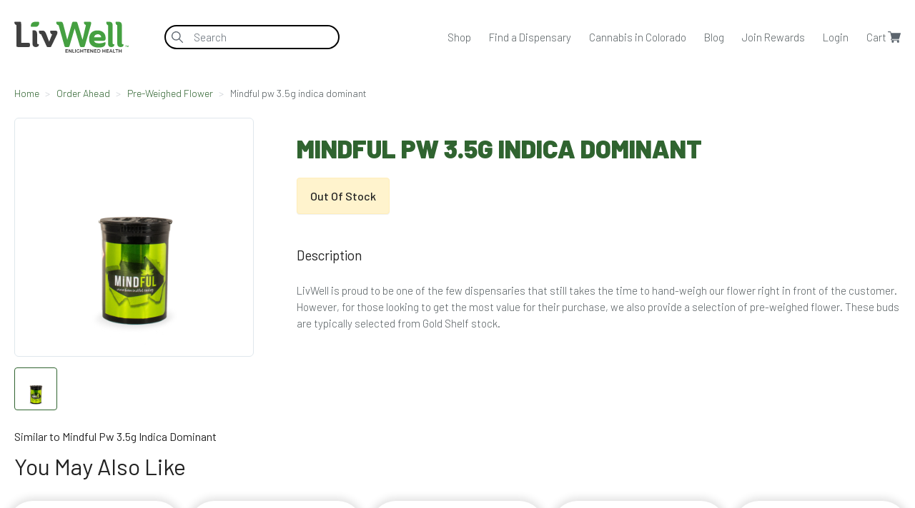

--- FILE ---
content_type: text/html; charset=utf-8
request_url: https://livwell.com/order_ahead/pre-weighed-flower/mindful-pw-3-5g-indica-dominant-m?sku=M1002166
body_size: 18113
content:
<!DOCTYPE html>
<html lang="en" xml:lang="en" xmlns="http://www.w3.org/1999/xhtml" >
<head>
  <!-- Google Tag Manager -->
<script>(function(w,d,s,l,i){w[l]=w[l]||[];w[l].push({'gtm.start':
new Date().getTime(),event:'gtm.js'});var f=d.getElementsByTagName(s)[0],
j=d.createElement(s),dl=l!='dataLayer'?'&l='+l:'';j.async=true;j.src=
'https://www.googletagmanager.com/gtm.js?id='+i+dl;f.parentNode.insertBefore(j,f);
})(window,document,'script','dataLayer','GTM-NSWFGKQ');</script>
<!-- End Google Tag Manager -->


  <meta charset="utf-8">
  <meta http-equiv="x-ua-compatible" content="ie=edge">
<script type="text/javascript">window.NREUM||(NREUM={});NREUM.info={"beacon":"bam.nr-data.net","errorBeacon":"bam.nr-data.net","licenseKey":"NRJS-f9a4be2d23f3ac8a9c6","applicationID":"954118237","transactionName":"egxYQhFXCAgGFklISlYHQ1UXS0sXCwsR","queueTime":0,"applicationTime":146,"agent":""}</script>
<script type="text/javascript">(window.NREUM||(NREUM={})).init={privacy:{cookies_enabled:false},ajax:{deny_list:[]},feature_flags:["soft_nav"],distributed_tracing:{enabled:true}};(window.NREUM||(NREUM={})).loader_config={agentID:"954118524",accountID:"3214407",trustKey:"3214407",licenseKey:"NRJS-f9a4be2d23f3ac8a9c6",applicationID:"954118237",browserID:"954118524"};;/*! For license information please see nr-loader-rum-1.308.0.min.js.LICENSE.txt */
(()=>{var e,t,r={163:(e,t,r)=>{"use strict";r.d(t,{j:()=>E});var n=r(384),i=r(1741);var a=r(2555);r(860).K7.genericEvents;const s="experimental.resources",o="register",c=e=>{if(!e||"string"!=typeof e)return!1;try{document.createDocumentFragment().querySelector(e)}catch{return!1}return!0};var d=r(2614),u=r(944),l=r(8122);const f="[data-nr-mask]",g=e=>(0,l.a)(e,(()=>{const e={feature_flags:[],experimental:{allow_registered_children:!1,resources:!1},mask_selector:"*",block_selector:"[data-nr-block]",mask_input_options:{color:!1,date:!1,"datetime-local":!1,email:!1,month:!1,number:!1,range:!1,search:!1,tel:!1,text:!1,time:!1,url:!1,week:!1,textarea:!1,select:!1,password:!0}};return{ajax:{deny_list:void 0,block_internal:!0,enabled:!0,autoStart:!0},api:{get allow_registered_children(){return e.feature_flags.includes(o)||e.experimental.allow_registered_children},set allow_registered_children(t){e.experimental.allow_registered_children=t},duplicate_registered_data:!1},browser_consent_mode:{enabled:!1},distributed_tracing:{enabled:void 0,exclude_newrelic_header:void 0,cors_use_newrelic_header:void 0,cors_use_tracecontext_headers:void 0,allowed_origins:void 0},get feature_flags(){return e.feature_flags},set feature_flags(t){e.feature_flags=t},generic_events:{enabled:!0,autoStart:!0},harvest:{interval:30},jserrors:{enabled:!0,autoStart:!0},logging:{enabled:!0,autoStart:!0},metrics:{enabled:!0,autoStart:!0},obfuscate:void 0,page_action:{enabled:!0},page_view_event:{enabled:!0,autoStart:!0},page_view_timing:{enabled:!0,autoStart:!0},performance:{capture_marks:!1,capture_measures:!1,capture_detail:!0,resources:{get enabled(){return e.feature_flags.includes(s)||e.experimental.resources},set enabled(t){e.experimental.resources=t},asset_types:[],first_party_domains:[],ignore_newrelic:!0}},privacy:{cookies_enabled:!0},proxy:{assets:void 0,beacon:void 0},session:{expiresMs:d.wk,inactiveMs:d.BB},session_replay:{autoStart:!0,enabled:!1,preload:!1,sampling_rate:10,error_sampling_rate:100,collect_fonts:!1,inline_images:!1,fix_stylesheets:!0,mask_all_inputs:!0,get mask_text_selector(){return e.mask_selector},set mask_text_selector(t){c(t)?e.mask_selector="".concat(t,",").concat(f):""===t||null===t?e.mask_selector=f:(0,u.R)(5,t)},get block_class(){return"nr-block"},get ignore_class(){return"nr-ignore"},get mask_text_class(){return"nr-mask"},get block_selector(){return e.block_selector},set block_selector(t){c(t)?e.block_selector+=",".concat(t):""!==t&&(0,u.R)(6,t)},get mask_input_options(){return e.mask_input_options},set mask_input_options(t){t&&"object"==typeof t?e.mask_input_options={...t,password:!0}:(0,u.R)(7,t)}},session_trace:{enabled:!0,autoStart:!0},soft_navigations:{enabled:!0,autoStart:!0},spa:{enabled:!0,autoStart:!0},ssl:void 0,user_actions:{enabled:!0,elementAttributes:["id","className","tagName","type"]}}})());var p=r(6154),m=r(9324);let h=0;const v={buildEnv:m.F3,distMethod:m.Xs,version:m.xv,originTime:p.WN},b={consented:!1},y={appMetadata:{},get consented(){return this.session?.state?.consent||b.consented},set consented(e){b.consented=e},customTransaction:void 0,denyList:void 0,disabled:!1,harvester:void 0,isolatedBacklog:!1,isRecording:!1,loaderType:void 0,maxBytes:3e4,obfuscator:void 0,onerror:void 0,ptid:void 0,releaseIds:{},session:void 0,timeKeeper:void 0,registeredEntities:[],jsAttributesMetadata:{bytes:0},get harvestCount(){return++h}},_=e=>{const t=(0,l.a)(e,y),r=Object.keys(v).reduce((e,t)=>(e[t]={value:v[t],writable:!1,configurable:!0,enumerable:!0},e),{});return Object.defineProperties(t,r)};var w=r(5701);const x=e=>{const t=e.startsWith("http");e+="/",r.p=t?e:"https://"+e};var R=r(7836),k=r(3241);const A={accountID:void 0,trustKey:void 0,agentID:void 0,licenseKey:void 0,applicationID:void 0,xpid:void 0},S=e=>(0,l.a)(e,A),T=new Set;function E(e,t={},r,s){let{init:o,info:c,loader_config:d,runtime:u={},exposed:l=!0}=t;if(!c){const e=(0,n.pV)();o=e.init,c=e.info,d=e.loader_config}e.init=g(o||{}),e.loader_config=S(d||{}),c.jsAttributes??={},p.bv&&(c.jsAttributes.isWorker=!0),e.info=(0,a.D)(c);const f=e.init,m=[c.beacon,c.errorBeacon];T.has(e.agentIdentifier)||(f.proxy.assets&&(x(f.proxy.assets),m.push(f.proxy.assets)),f.proxy.beacon&&m.push(f.proxy.beacon),e.beacons=[...m],function(e){const t=(0,n.pV)();Object.getOwnPropertyNames(i.W.prototype).forEach(r=>{const n=i.W.prototype[r];if("function"!=typeof n||"constructor"===n)return;let a=t[r];e[r]&&!1!==e.exposed&&"micro-agent"!==e.runtime?.loaderType&&(t[r]=(...t)=>{const n=e[r](...t);return a?a(...t):n})})}(e),(0,n.US)("activatedFeatures",w.B)),u.denyList=[...f.ajax.deny_list||[],...f.ajax.block_internal?m:[]],u.ptid=e.agentIdentifier,u.loaderType=r,e.runtime=_(u),T.has(e.agentIdentifier)||(e.ee=R.ee.get(e.agentIdentifier),e.exposed=l,(0,k.W)({agentIdentifier:e.agentIdentifier,drained:!!w.B?.[e.agentIdentifier],type:"lifecycle",name:"initialize",feature:void 0,data:e.config})),T.add(e.agentIdentifier)}},384:(e,t,r)=>{"use strict";r.d(t,{NT:()=>s,US:()=>u,Zm:()=>o,bQ:()=>d,dV:()=>c,pV:()=>l});var n=r(6154),i=r(1863),a=r(1910);const s={beacon:"bam.nr-data.net",errorBeacon:"bam.nr-data.net"};function o(){return n.gm.NREUM||(n.gm.NREUM={}),void 0===n.gm.newrelic&&(n.gm.newrelic=n.gm.NREUM),n.gm.NREUM}function c(){let e=o();return e.o||(e.o={ST:n.gm.setTimeout,SI:n.gm.setImmediate||n.gm.setInterval,CT:n.gm.clearTimeout,XHR:n.gm.XMLHttpRequest,REQ:n.gm.Request,EV:n.gm.Event,PR:n.gm.Promise,MO:n.gm.MutationObserver,FETCH:n.gm.fetch,WS:n.gm.WebSocket},(0,a.i)(...Object.values(e.o))),e}function d(e,t){let r=o();r.initializedAgents??={},t.initializedAt={ms:(0,i.t)(),date:new Date},r.initializedAgents[e]=t}function u(e,t){o()[e]=t}function l(){return function(){let e=o();const t=e.info||{};e.info={beacon:s.beacon,errorBeacon:s.errorBeacon,...t}}(),function(){let e=o();const t=e.init||{};e.init={...t}}(),c(),function(){let e=o();const t=e.loader_config||{};e.loader_config={...t}}(),o()}},782:(e,t,r)=>{"use strict";r.d(t,{T:()=>n});const n=r(860).K7.pageViewTiming},860:(e,t,r)=>{"use strict";r.d(t,{$J:()=>u,K7:()=>c,P3:()=>d,XX:()=>i,Yy:()=>o,df:()=>a,qY:()=>n,v4:()=>s});const n="events",i="jserrors",a="browser/blobs",s="rum",o="browser/logs",c={ajax:"ajax",genericEvents:"generic_events",jserrors:i,logging:"logging",metrics:"metrics",pageAction:"page_action",pageViewEvent:"page_view_event",pageViewTiming:"page_view_timing",sessionReplay:"session_replay",sessionTrace:"session_trace",softNav:"soft_navigations",spa:"spa"},d={[c.pageViewEvent]:1,[c.pageViewTiming]:2,[c.metrics]:3,[c.jserrors]:4,[c.spa]:5,[c.ajax]:6,[c.sessionTrace]:7,[c.softNav]:8,[c.sessionReplay]:9,[c.logging]:10,[c.genericEvents]:11},u={[c.pageViewEvent]:s,[c.pageViewTiming]:n,[c.ajax]:n,[c.spa]:n,[c.softNav]:n,[c.metrics]:i,[c.jserrors]:i,[c.sessionTrace]:a,[c.sessionReplay]:a,[c.logging]:o,[c.genericEvents]:"ins"}},944:(e,t,r)=>{"use strict";r.d(t,{R:()=>i});var n=r(3241);function i(e,t){"function"==typeof console.debug&&(console.debug("New Relic Warning: https://github.com/newrelic/newrelic-browser-agent/blob/main/docs/warning-codes.md#".concat(e),t),(0,n.W)({agentIdentifier:null,drained:null,type:"data",name:"warn",feature:"warn",data:{code:e,secondary:t}}))}},1687:(e,t,r)=>{"use strict";r.d(t,{Ak:()=>d,Ze:()=>f,x3:()=>u});var n=r(3241),i=r(7836),a=r(3606),s=r(860),o=r(2646);const c={};function d(e,t){const r={staged:!1,priority:s.P3[t]||0};l(e),c[e].get(t)||c[e].set(t,r)}function u(e,t){e&&c[e]&&(c[e].get(t)&&c[e].delete(t),p(e,t,!1),c[e].size&&g(e))}function l(e){if(!e)throw new Error("agentIdentifier required");c[e]||(c[e]=new Map)}function f(e="",t="feature",r=!1){if(l(e),!e||!c[e].get(t)||r)return p(e,t);c[e].get(t).staged=!0,g(e)}function g(e){const t=Array.from(c[e]);t.every(([e,t])=>t.staged)&&(t.sort((e,t)=>e[1].priority-t[1].priority),t.forEach(([t])=>{c[e].delete(t),p(e,t)}))}function p(e,t,r=!0){const s=e?i.ee.get(e):i.ee,c=a.i.handlers;if(!s.aborted&&s.backlog&&c){if((0,n.W)({agentIdentifier:e,type:"lifecycle",name:"drain",feature:t}),r){const e=s.backlog[t],r=c[t];if(r){for(let t=0;e&&t<e.length;++t)m(e[t],r);Object.entries(r).forEach(([e,t])=>{Object.values(t||{}).forEach(t=>{t[0]?.on&&t[0]?.context()instanceof o.y&&t[0].on(e,t[1])})})}}s.isolatedBacklog||delete c[t],s.backlog[t]=null,s.emit("drain-"+t,[])}}function m(e,t){var r=e[1];Object.values(t[r]||{}).forEach(t=>{var r=e[0];if(t[0]===r){var n=t[1],i=e[3],a=e[2];n.apply(i,a)}})}},1738:(e,t,r)=>{"use strict";r.d(t,{U:()=>g,Y:()=>f});var n=r(3241),i=r(9908),a=r(1863),s=r(944),o=r(5701),c=r(3969),d=r(8362),u=r(860),l=r(4261);function f(e,t,r,a){const f=a||r;!f||f[e]&&f[e]!==d.d.prototype[e]||(f[e]=function(){(0,i.p)(c.xV,["API/"+e+"/called"],void 0,u.K7.metrics,r.ee),(0,n.W)({agentIdentifier:r.agentIdentifier,drained:!!o.B?.[r.agentIdentifier],type:"data",name:"api",feature:l.Pl+e,data:{}});try{return t.apply(this,arguments)}catch(e){(0,s.R)(23,e)}})}function g(e,t,r,n,s){const o=e.info;null===r?delete o.jsAttributes[t]:o.jsAttributes[t]=r,(s||null===r)&&(0,i.p)(l.Pl+n,[(0,a.t)(),t,r],void 0,"session",e.ee)}},1741:(e,t,r)=>{"use strict";r.d(t,{W:()=>a});var n=r(944),i=r(4261);class a{#e(e,...t){if(this[e]!==a.prototype[e])return this[e](...t);(0,n.R)(35,e)}addPageAction(e,t){return this.#e(i.hG,e,t)}register(e){return this.#e(i.eY,e)}recordCustomEvent(e,t){return this.#e(i.fF,e,t)}setPageViewName(e,t){return this.#e(i.Fw,e,t)}setCustomAttribute(e,t,r){return this.#e(i.cD,e,t,r)}noticeError(e,t){return this.#e(i.o5,e,t)}setUserId(e,t=!1){return this.#e(i.Dl,e,t)}setApplicationVersion(e){return this.#e(i.nb,e)}setErrorHandler(e){return this.#e(i.bt,e)}addRelease(e,t){return this.#e(i.k6,e,t)}log(e,t){return this.#e(i.$9,e,t)}start(){return this.#e(i.d3)}finished(e){return this.#e(i.BL,e)}recordReplay(){return this.#e(i.CH)}pauseReplay(){return this.#e(i.Tb)}addToTrace(e){return this.#e(i.U2,e)}setCurrentRouteName(e){return this.#e(i.PA,e)}interaction(e){return this.#e(i.dT,e)}wrapLogger(e,t,r){return this.#e(i.Wb,e,t,r)}measure(e,t){return this.#e(i.V1,e,t)}consent(e){return this.#e(i.Pv,e)}}},1863:(e,t,r)=>{"use strict";function n(){return Math.floor(performance.now())}r.d(t,{t:()=>n})},1910:(e,t,r)=>{"use strict";r.d(t,{i:()=>a});var n=r(944);const i=new Map;function a(...e){return e.every(e=>{if(i.has(e))return i.get(e);const t="function"==typeof e?e.toString():"",r=t.includes("[native code]"),a=t.includes("nrWrapper");return r||a||(0,n.R)(64,e?.name||t),i.set(e,r),r})}},2555:(e,t,r)=>{"use strict";r.d(t,{D:()=>o,f:()=>s});var n=r(384),i=r(8122);const a={beacon:n.NT.beacon,errorBeacon:n.NT.errorBeacon,licenseKey:void 0,applicationID:void 0,sa:void 0,queueTime:void 0,applicationTime:void 0,ttGuid:void 0,user:void 0,account:void 0,product:void 0,extra:void 0,jsAttributes:{},userAttributes:void 0,atts:void 0,transactionName:void 0,tNamePlain:void 0};function s(e){try{return!!e.licenseKey&&!!e.errorBeacon&&!!e.applicationID}catch(e){return!1}}const o=e=>(0,i.a)(e,a)},2614:(e,t,r)=>{"use strict";r.d(t,{BB:()=>s,H3:()=>n,g:()=>d,iL:()=>c,tS:()=>o,uh:()=>i,wk:()=>a});const n="NRBA",i="SESSION",a=144e5,s=18e5,o={STARTED:"session-started",PAUSE:"session-pause",RESET:"session-reset",RESUME:"session-resume",UPDATE:"session-update"},c={SAME_TAB:"same-tab",CROSS_TAB:"cross-tab"},d={OFF:0,FULL:1,ERROR:2}},2646:(e,t,r)=>{"use strict";r.d(t,{y:()=>n});class n{constructor(e){this.contextId=e}}},2843:(e,t,r)=>{"use strict";r.d(t,{G:()=>a,u:()=>i});var n=r(3878);function i(e,t=!1,r,i){(0,n.DD)("visibilitychange",function(){if(t)return void("hidden"===document.visibilityState&&e());e(document.visibilityState)},r,i)}function a(e,t,r){(0,n.sp)("pagehide",e,t,r)}},3241:(e,t,r)=>{"use strict";r.d(t,{W:()=>a});var n=r(6154);const i="newrelic";function a(e={}){try{n.gm.dispatchEvent(new CustomEvent(i,{detail:e}))}catch(e){}}},3606:(e,t,r)=>{"use strict";r.d(t,{i:()=>a});var n=r(9908);a.on=s;var i=a.handlers={};function a(e,t,r,a){s(a||n.d,i,e,t,r)}function s(e,t,r,i,a){a||(a="feature"),e||(e=n.d);var s=t[a]=t[a]||{};(s[r]=s[r]||[]).push([e,i])}},3878:(e,t,r)=>{"use strict";function n(e,t){return{capture:e,passive:!1,signal:t}}function i(e,t,r=!1,i){window.addEventListener(e,t,n(r,i))}function a(e,t,r=!1,i){document.addEventListener(e,t,n(r,i))}r.d(t,{DD:()=>a,jT:()=>n,sp:()=>i})},3969:(e,t,r)=>{"use strict";r.d(t,{TZ:()=>n,XG:()=>o,rs:()=>i,xV:()=>s,z_:()=>a});const n=r(860).K7.metrics,i="sm",a="cm",s="storeSupportabilityMetrics",o="storeEventMetrics"},4234:(e,t,r)=>{"use strict";r.d(t,{W:()=>a});var n=r(7836),i=r(1687);class a{constructor(e,t){this.agentIdentifier=e,this.ee=n.ee.get(e),this.featureName=t,this.blocked=!1}deregisterDrain(){(0,i.x3)(this.agentIdentifier,this.featureName)}}},4261:(e,t,r)=>{"use strict";r.d(t,{$9:()=>d,BL:()=>o,CH:()=>g,Dl:()=>_,Fw:()=>y,PA:()=>h,Pl:()=>n,Pv:()=>k,Tb:()=>l,U2:()=>a,V1:()=>R,Wb:()=>x,bt:()=>b,cD:()=>v,d3:()=>w,dT:()=>c,eY:()=>p,fF:()=>f,hG:()=>i,k6:()=>s,nb:()=>m,o5:()=>u});const n="api-",i="addPageAction",a="addToTrace",s="addRelease",o="finished",c="interaction",d="log",u="noticeError",l="pauseReplay",f="recordCustomEvent",g="recordReplay",p="register",m="setApplicationVersion",h="setCurrentRouteName",v="setCustomAttribute",b="setErrorHandler",y="setPageViewName",_="setUserId",w="start",x="wrapLogger",R="measure",k="consent"},5289:(e,t,r)=>{"use strict";r.d(t,{GG:()=>s,Qr:()=>c,sB:()=>o});var n=r(3878),i=r(6389);function a(){return"undefined"==typeof document||"complete"===document.readyState}function s(e,t){if(a())return e();const r=(0,i.J)(e),s=setInterval(()=>{a()&&(clearInterval(s),r())},500);(0,n.sp)("load",r,t)}function o(e){if(a())return e();(0,n.DD)("DOMContentLoaded",e)}function c(e){if(a())return e();(0,n.sp)("popstate",e)}},5607:(e,t,r)=>{"use strict";r.d(t,{W:()=>n});const n=(0,r(9566).bz)()},5701:(e,t,r)=>{"use strict";r.d(t,{B:()=>a,t:()=>s});var n=r(3241);const i=new Set,a={};function s(e,t){const r=t.agentIdentifier;a[r]??={},e&&"object"==typeof e&&(i.has(r)||(t.ee.emit("rumresp",[e]),a[r]=e,i.add(r),(0,n.W)({agentIdentifier:r,loaded:!0,drained:!0,type:"lifecycle",name:"load",feature:void 0,data:e})))}},6154:(e,t,r)=>{"use strict";r.d(t,{OF:()=>c,RI:()=>i,WN:()=>u,bv:()=>a,eN:()=>l,gm:()=>s,mw:()=>o,sb:()=>d});var n=r(1863);const i="undefined"!=typeof window&&!!window.document,a="undefined"!=typeof WorkerGlobalScope&&("undefined"!=typeof self&&self instanceof WorkerGlobalScope&&self.navigator instanceof WorkerNavigator||"undefined"!=typeof globalThis&&globalThis instanceof WorkerGlobalScope&&globalThis.navigator instanceof WorkerNavigator),s=i?window:"undefined"!=typeof WorkerGlobalScope&&("undefined"!=typeof self&&self instanceof WorkerGlobalScope&&self||"undefined"!=typeof globalThis&&globalThis instanceof WorkerGlobalScope&&globalThis),o=Boolean("hidden"===s?.document?.visibilityState),c=/iPad|iPhone|iPod/.test(s.navigator?.userAgent),d=c&&"undefined"==typeof SharedWorker,u=((()=>{const e=s.navigator?.userAgent?.match(/Firefox[/\s](\d+\.\d+)/);Array.isArray(e)&&e.length>=2&&e[1]})(),Date.now()-(0,n.t)()),l=()=>"undefined"!=typeof PerformanceNavigationTiming&&s?.performance?.getEntriesByType("navigation")?.[0]?.responseStart},6389:(e,t,r)=>{"use strict";function n(e,t=500,r={}){const n=r?.leading||!1;let i;return(...r)=>{n&&void 0===i&&(e.apply(this,r),i=setTimeout(()=>{i=clearTimeout(i)},t)),n||(clearTimeout(i),i=setTimeout(()=>{e.apply(this,r)},t))}}function i(e){let t=!1;return(...r)=>{t||(t=!0,e.apply(this,r))}}r.d(t,{J:()=>i,s:()=>n})},6630:(e,t,r)=>{"use strict";r.d(t,{T:()=>n});const n=r(860).K7.pageViewEvent},7699:(e,t,r)=>{"use strict";r.d(t,{It:()=>a,KC:()=>o,No:()=>i,qh:()=>s});var n=r(860);const i=16e3,a=1e6,s="SESSION_ERROR",o={[n.K7.logging]:!0,[n.K7.genericEvents]:!1,[n.K7.jserrors]:!1,[n.K7.ajax]:!1}},7836:(e,t,r)=>{"use strict";r.d(t,{P:()=>o,ee:()=>c});var n=r(384),i=r(8990),a=r(2646),s=r(5607);const o="nr@context:".concat(s.W),c=function e(t,r){var n={},s={},u={},l=!1;try{l=16===r.length&&d.initializedAgents?.[r]?.runtime.isolatedBacklog}catch(e){}var f={on:p,addEventListener:p,removeEventListener:function(e,t){var r=n[e];if(!r)return;for(var i=0;i<r.length;i++)r[i]===t&&r.splice(i,1)},emit:function(e,r,n,i,a){!1!==a&&(a=!0);if(c.aborted&&!i)return;t&&a&&t.emit(e,r,n);var o=g(n);m(e).forEach(e=>{e.apply(o,r)});var d=v()[s[e]];d&&d.push([f,e,r,o]);return o},get:h,listeners:m,context:g,buffer:function(e,t){const r=v();if(t=t||"feature",f.aborted)return;Object.entries(e||{}).forEach(([e,n])=>{s[n]=t,t in r||(r[t]=[])})},abort:function(){f._aborted=!0,Object.keys(f.backlog).forEach(e=>{delete f.backlog[e]})},isBuffering:function(e){return!!v()[s[e]]},debugId:r,backlog:l?{}:t&&"object"==typeof t.backlog?t.backlog:{},isolatedBacklog:l};return Object.defineProperty(f,"aborted",{get:()=>{let e=f._aborted||!1;return e||(t&&(e=t.aborted),e)}}),f;function g(e){return e&&e instanceof a.y?e:e?(0,i.I)(e,o,()=>new a.y(o)):new a.y(o)}function p(e,t){n[e]=m(e).concat(t)}function m(e){return n[e]||[]}function h(t){return u[t]=u[t]||e(f,t)}function v(){return f.backlog}}(void 0,"globalEE"),d=(0,n.Zm)();d.ee||(d.ee=c)},8122:(e,t,r)=>{"use strict";r.d(t,{a:()=>i});var n=r(944);function i(e,t){try{if(!e||"object"!=typeof e)return(0,n.R)(3);if(!t||"object"!=typeof t)return(0,n.R)(4);const r=Object.create(Object.getPrototypeOf(t),Object.getOwnPropertyDescriptors(t)),a=0===Object.keys(r).length?e:r;for(let s in a)if(void 0!==e[s])try{if(null===e[s]){r[s]=null;continue}Array.isArray(e[s])&&Array.isArray(t[s])?r[s]=Array.from(new Set([...e[s],...t[s]])):"object"==typeof e[s]&&"object"==typeof t[s]?r[s]=i(e[s],t[s]):r[s]=e[s]}catch(e){r[s]||(0,n.R)(1,e)}return r}catch(e){(0,n.R)(2,e)}}},8362:(e,t,r)=>{"use strict";r.d(t,{d:()=>a});var n=r(9566),i=r(1741);class a extends i.W{agentIdentifier=(0,n.LA)(16)}},8374:(e,t,r)=>{r.nc=(()=>{try{return document?.currentScript?.nonce}catch(e){}return""})()},8990:(e,t,r)=>{"use strict";r.d(t,{I:()=>i});var n=Object.prototype.hasOwnProperty;function i(e,t,r){if(n.call(e,t))return e[t];var i=r();if(Object.defineProperty&&Object.keys)try{return Object.defineProperty(e,t,{value:i,writable:!0,enumerable:!1}),i}catch(e){}return e[t]=i,i}},9324:(e,t,r)=>{"use strict";r.d(t,{F3:()=>i,Xs:()=>a,xv:()=>n});const n="1.308.0",i="PROD",a="CDN"},9566:(e,t,r)=>{"use strict";r.d(t,{LA:()=>o,bz:()=>s});var n=r(6154);const i="xxxxxxxx-xxxx-4xxx-yxxx-xxxxxxxxxxxx";function a(e,t){return e?15&e[t]:16*Math.random()|0}function s(){const e=n.gm?.crypto||n.gm?.msCrypto;let t,r=0;return e&&e.getRandomValues&&(t=e.getRandomValues(new Uint8Array(30))),i.split("").map(e=>"x"===e?a(t,r++).toString(16):"y"===e?(3&a()|8).toString(16):e).join("")}function o(e){const t=n.gm?.crypto||n.gm?.msCrypto;let r,i=0;t&&t.getRandomValues&&(r=t.getRandomValues(new Uint8Array(e)));const s=[];for(var o=0;o<e;o++)s.push(a(r,i++).toString(16));return s.join("")}},9908:(e,t,r)=>{"use strict";r.d(t,{d:()=>n,p:()=>i});var n=r(7836).ee.get("handle");function i(e,t,r,i,a){a?(a.buffer([e],i),a.emit(e,t,r)):(n.buffer([e],i),n.emit(e,t,r))}}},n={};function i(e){var t=n[e];if(void 0!==t)return t.exports;var a=n[e]={exports:{}};return r[e](a,a.exports,i),a.exports}i.m=r,i.d=(e,t)=>{for(var r in t)i.o(t,r)&&!i.o(e,r)&&Object.defineProperty(e,r,{enumerable:!0,get:t[r]})},i.f={},i.e=e=>Promise.all(Object.keys(i.f).reduce((t,r)=>(i.f[r](e,t),t),[])),i.u=e=>"nr-rum-1.308.0.min.js",i.o=(e,t)=>Object.prototype.hasOwnProperty.call(e,t),e={},t="NRBA-1.308.0.PROD:",i.l=(r,n,a,s)=>{if(e[r])e[r].push(n);else{var o,c;if(void 0!==a)for(var d=document.getElementsByTagName("script"),u=0;u<d.length;u++){var l=d[u];if(l.getAttribute("src")==r||l.getAttribute("data-webpack")==t+a){o=l;break}}if(!o){c=!0;var f={296:"sha512-+MIMDsOcckGXa1EdWHqFNv7P+JUkd5kQwCBr3KE6uCvnsBNUrdSt4a/3/L4j4TxtnaMNjHpza2/erNQbpacJQA=="};(o=document.createElement("script")).charset="utf-8",i.nc&&o.setAttribute("nonce",i.nc),o.setAttribute("data-webpack",t+a),o.src=r,0!==o.src.indexOf(window.location.origin+"/")&&(o.crossOrigin="anonymous"),f[s]&&(o.integrity=f[s])}e[r]=[n];var g=(t,n)=>{o.onerror=o.onload=null,clearTimeout(p);var i=e[r];if(delete e[r],o.parentNode&&o.parentNode.removeChild(o),i&&i.forEach(e=>e(n)),t)return t(n)},p=setTimeout(g.bind(null,void 0,{type:"timeout",target:o}),12e4);o.onerror=g.bind(null,o.onerror),o.onload=g.bind(null,o.onload),c&&document.head.appendChild(o)}},i.r=e=>{"undefined"!=typeof Symbol&&Symbol.toStringTag&&Object.defineProperty(e,Symbol.toStringTag,{value:"Module"}),Object.defineProperty(e,"__esModule",{value:!0})},i.p="https://js-agent.newrelic.com/",(()=>{var e={374:0,840:0};i.f.j=(t,r)=>{var n=i.o(e,t)?e[t]:void 0;if(0!==n)if(n)r.push(n[2]);else{var a=new Promise((r,i)=>n=e[t]=[r,i]);r.push(n[2]=a);var s=i.p+i.u(t),o=new Error;i.l(s,r=>{if(i.o(e,t)&&(0!==(n=e[t])&&(e[t]=void 0),n)){var a=r&&("load"===r.type?"missing":r.type),s=r&&r.target&&r.target.src;o.message="Loading chunk "+t+" failed: ("+a+": "+s+")",o.name="ChunkLoadError",o.type=a,o.request=s,n[1](o)}},"chunk-"+t,t)}};var t=(t,r)=>{var n,a,[s,o,c]=r,d=0;if(s.some(t=>0!==e[t])){for(n in o)i.o(o,n)&&(i.m[n]=o[n]);if(c)c(i)}for(t&&t(r);d<s.length;d++)a=s[d],i.o(e,a)&&e[a]&&e[a][0](),e[a]=0},r=self["webpackChunk:NRBA-1.308.0.PROD"]=self["webpackChunk:NRBA-1.308.0.PROD"]||[];r.forEach(t.bind(null,0)),r.push=t.bind(null,r.push.bind(r))})(),(()=>{"use strict";i(8374);var e=i(8362),t=i(860);const r=Object.values(t.K7);var n=i(163);var a=i(9908),s=i(1863),o=i(4261),c=i(1738);var d=i(1687),u=i(4234),l=i(5289),f=i(6154),g=i(944),p=i(384);const m=e=>f.RI&&!0===e?.privacy.cookies_enabled;function h(e){return!!(0,p.dV)().o.MO&&m(e)&&!0===e?.session_trace.enabled}var v=i(6389),b=i(7699);class y extends u.W{constructor(e,t){super(e.agentIdentifier,t),this.agentRef=e,this.abortHandler=void 0,this.featAggregate=void 0,this.loadedSuccessfully=void 0,this.onAggregateImported=new Promise(e=>{this.loadedSuccessfully=e}),this.deferred=Promise.resolve(),!1===e.init[this.featureName].autoStart?this.deferred=new Promise((t,r)=>{this.ee.on("manual-start-all",(0,v.J)(()=>{(0,d.Ak)(e.agentIdentifier,this.featureName),t()}))}):(0,d.Ak)(e.agentIdentifier,t)}importAggregator(e,t,r={}){if(this.featAggregate)return;const n=async()=>{let n;await this.deferred;try{if(m(e.init)){const{setupAgentSession:t}=await i.e(296).then(i.bind(i,3305));n=t(e)}}catch(e){(0,g.R)(20,e),this.ee.emit("internal-error",[e]),(0,a.p)(b.qh,[e],void 0,this.featureName,this.ee)}try{if(!this.#t(this.featureName,n,e.init))return(0,d.Ze)(this.agentIdentifier,this.featureName),void this.loadedSuccessfully(!1);const{Aggregate:i}=await t();this.featAggregate=new i(e,r),e.runtime.harvester.initializedAggregates.push(this.featAggregate),this.loadedSuccessfully(!0)}catch(e){(0,g.R)(34,e),this.abortHandler?.(),(0,d.Ze)(this.agentIdentifier,this.featureName,!0),this.loadedSuccessfully(!1),this.ee&&this.ee.abort()}};f.RI?(0,l.GG)(()=>n(),!0):n()}#t(e,r,n){if(this.blocked)return!1;switch(e){case t.K7.sessionReplay:return h(n)&&!!r;case t.K7.sessionTrace:return!!r;default:return!0}}}var _=i(6630),w=i(2614),x=i(3241);class R extends y{static featureName=_.T;constructor(e){var t;super(e,_.T),this.setupInspectionEvents(e.agentIdentifier),t=e,(0,c.Y)(o.Fw,function(e,r){"string"==typeof e&&("/"!==e.charAt(0)&&(e="/"+e),t.runtime.customTransaction=(r||"http://custom.transaction")+e,(0,a.p)(o.Pl+o.Fw,[(0,s.t)()],void 0,void 0,t.ee))},t),this.importAggregator(e,()=>i.e(296).then(i.bind(i,3943)))}setupInspectionEvents(e){const t=(t,r)=>{t&&(0,x.W)({agentIdentifier:e,timeStamp:t.timeStamp,loaded:"complete"===t.target.readyState,type:"window",name:r,data:t.target.location+""})};(0,l.sB)(e=>{t(e,"DOMContentLoaded")}),(0,l.GG)(e=>{t(e,"load")}),(0,l.Qr)(e=>{t(e,"navigate")}),this.ee.on(w.tS.UPDATE,(t,r)=>{(0,x.W)({agentIdentifier:e,type:"lifecycle",name:"session",data:r})})}}class k extends e.d{constructor(e){var t;(super(),f.gm)?(this.features={},(0,p.bQ)(this.agentIdentifier,this),this.desiredFeatures=new Set(e.features||[]),this.desiredFeatures.add(R),(0,n.j)(this,e,e.loaderType||"agent"),t=this,(0,c.Y)(o.cD,function(e,r,n=!1){if("string"==typeof e){if(["string","number","boolean"].includes(typeof r)||null===r)return(0,c.U)(t,e,r,o.cD,n);(0,g.R)(40,typeof r)}else(0,g.R)(39,typeof e)},t),function(e){(0,c.Y)(o.Dl,function(t,r=!1){if("string"!=typeof t&&null!==t)return void(0,g.R)(41,typeof t);const n=e.info.jsAttributes["enduser.id"];r&&null!=n&&n!==t?(0,a.p)(o.Pl+"setUserIdAndResetSession",[t],void 0,"session",e.ee):(0,c.U)(e,"enduser.id",t,o.Dl,!0)},e)}(this),function(e){(0,c.Y)(o.nb,function(t){if("string"==typeof t||null===t)return(0,c.U)(e,"application.version",t,o.nb,!1);(0,g.R)(42,typeof t)},e)}(this),function(e){(0,c.Y)(o.d3,function(){e.ee.emit("manual-start-all")},e)}(this),function(e){(0,c.Y)(o.Pv,function(t=!0){if("boolean"==typeof t){if((0,a.p)(o.Pl+o.Pv,[t],void 0,"session",e.ee),e.runtime.consented=t,t){const t=e.features.page_view_event;t.onAggregateImported.then(e=>{const r=t.featAggregate;e&&!r.sentRum&&r.sendRum()})}}else(0,g.R)(65,typeof t)},e)}(this),this.run()):(0,g.R)(21)}get config(){return{info:this.info,init:this.init,loader_config:this.loader_config,runtime:this.runtime}}get api(){return this}run(){try{const e=function(e){const t={};return r.forEach(r=>{t[r]=!!e[r]?.enabled}),t}(this.init),n=[...this.desiredFeatures];n.sort((e,r)=>t.P3[e.featureName]-t.P3[r.featureName]),n.forEach(r=>{if(!e[r.featureName]&&r.featureName!==t.K7.pageViewEvent)return;if(r.featureName===t.K7.spa)return void(0,g.R)(67);const n=function(e){switch(e){case t.K7.ajax:return[t.K7.jserrors];case t.K7.sessionTrace:return[t.K7.ajax,t.K7.pageViewEvent];case t.K7.sessionReplay:return[t.K7.sessionTrace];case t.K7.pageViewTiming:return[t.K7.pageViewEvent];default:return[]}}(r.featureName).filter(e=>!(e in this.features));n.length>0&&(0,g.R)(36,{targetFeature:r.featureName,missingDependencies:n}),this.features[r.featureName]=new r(this)})}catch(e){(0,g.R)(22,e);for(const e in this.features)this.features[e].abortHandler?.();const t=(0,p.Zm)();delete t.initializedAgents[this.agentIdentifier]?.features,delete this.sharedAggregator;return t.ee.get(this.agentIdentifier).abort(),!1}}}var A=i(2843),S=i(782);class T extends y{static featureName=S.T;constructor(e){super(e,S.T),f.RI&&((0,A.u)(()=>(0,a.p)("docHidden",[(0,s.t)()],void 0,S.T,this.ee),!0),(0,A.G)(()=>(0,a.p)("winPagehide",[(0,s.t)()],void 0,S.T,this.ee)),this.importAggregator(e,()=>i.e(296).then(i.bind(i,2117))))}}var E=i(3969);class I extends y{static featureName=E.TZ;constructor(e){super(e,E.TZ),f.RI&&document.addEventListener("securitypolicyviolation",e=>{(0,a.p)(E.xV,["Generic/CSPViolation/Detected"],void 0,this.featureName,this.ee)}),this.importAggregator(e,()=>i.e(296).then(i.bind(i,9623)))}}new k({features:[R,T,I],loaderType:"lite"})})()})();</script>
  <meta name="viewport" content="width=device-width, initial-scale=1, maximum-scale=5.0, user-scalable=yes">

  <link href="https://livwell.com/order_ahead/pre-weighed-flower/mindful-pw-3-5g-indica-dominant-m?sku=M1002166" rel="canonical" />
  <link rel="preconnect" href="https://livwell.com">
  <link rel="preconnect" href="https://www.google-analytics.com" crossorigin>
  <link rel="preconnect" href="https://www.googletagmanager.com">
  <link rel="preconnect" href="http://cdn.surfside.io/edge.js">

  <link rel="preconnect" href="https://fonts.googleapis.com">
<link rel="stylesheet" href="https://use.typekit.net/bvj7xak.css">
<link rel="stylesheet" href="https://fonts.googleapis.com/css2?family=Barlow:ital,wght@0,100;0,200;0,300;0,400;0,500;0,600;0,700;0,800;0,900;1,100;1,200;1,300;1,400;1,500;1,600;1,700;1,800;1,900&display=swap">

  <script src ="https://up.pixel.ad/assets/up.js?um=1"></script>
<script type="text/javascript">
  cntrUpTag.track('cntrData', 'ac48530bc7d3a44d');
</script>


  <script>(function () {
    var surf = document.createElement('script');
    surf.setAttribute('src', '//cdn.surfside.io/surf.js');
    surf.setAttribute("type", "text/javascript");
    surf.setAttribute('id', 'surfside');
    surf.setAttribute('advertiserId', '00087');
    surf.setAttribute('campaignId', '00306');
    surf.setAttribute('lineItemId', '');
    var sync = document.createElement('img');
    sync.setAttribute('src', '//edge.surfside.io/id/uid?');
    sync.setAttribute('height', '1');
    sync.setAttribute('width', '1');
    sync.setAttribute('display', 'none');
    document.head.appendChild(surf, sync);
})();</script>

<script type="text/javascript" id="">
  (function(){
      var c=document.createElement("script");
      c.setAttribute("src","//cdn.surfside.io/account/00087/00306/ecommerce.js");
      document.head.appendChild(c)}
  )();
</script>


  <meta name="csrf-param" content="authenticity_token" />
<meta name="csrf-token" content="98esczlnNds8sobFlOhP4gva5EnIOHjZy7EhivJ_TtD3-VJZMo17aH4y3hgjIr9n4O4Kt56SIoiIAvS-DaR_uQ" />
  <meta name="csp-nonce" />

  <title>Cannabis Flower for Sale Near You (Pre-Weighed) | LivWell</title>

  <link rel="stylesheet" href="https://d672s3yyqgn0q.cloudfront.net/assets/application-0b48b56fe3352efe8cba6e8f2cf5078513bbb1bbf56b961259bf6f6b39945b74.css" media="all" />


  <script src="https://maps.googleapis.com/maps/api/js?libraries=places&key=AIzaSyCrE-OSzGo-ui1XGsastGh2lfp9LabRJ3o"></script>
  <script type="text/javascript" src="https://cdn.jsdelivr.net/npm/lozad/dist/lozad.min.js"></script>

  <script src="https://d672s3yyqgn0q.cloudfront.net/assets/application_before-da51392235b65573c8168f8a6212cebf36420ada383a27f90dd10f68b9121e7f.js"></script>
  <script src="https://d672s3yyqgn0q.cloudfront.net/assets/application-1f22dc9525cc65c92d6247704f346dd70599c7d1e6438346e8bcd6e3cd440db8.js"></script>

  <link rel="icon" type="image/x-icon" href="https://d672s3yyqgn0q.cloudfront.net/assets/favicon-9256faf2b2858a2762a1e1dcc45696b6e906ef20eb389a94cf47358bff7a927a.png" />
  
  
    <meta name="copyright" content="Ariki International B.V.">

    <meta name='description' content='Shop our selection of pre-weighed marijuana flower. Choose from our selection of popcorn and shake flower.'/>
    <meta name='keywords' content='Cannabis Flower for Sale Near You (Pre-Weighed) | LivWell'>
    <!-- FB open graph -->
    <meta property='og_title' content='Cannabis Flower for Sale Near You (Pre-Weighed) | LivWell'/>
    <meta property='og_type' content='website'/>
    <meta property='og_url' content='https://livwell.com/order_ahead/pre-weighed-flower/mindful-pw-3-5g-indica-dominant-m?sku=M1002166'/>
    <meta property='og_image' content='https://d672s3yyqgn0q.cloudfront.net/assets/images/placeholder.jpg'/>
    <meta property='og:description' content='Shop our selection of pre-weighed marijuana flower. Choose from our selection of popcorn and shake flower.'/>
    <meta property='og:site_name' content='Cannabis Flower for Sale Near You (Pre-Weighed) | LivWell'/>
    <!-- Twitter Card data-->
    <meta property='twitter:card' content='summary_large_image'/>
    <meta property='twitter:site' content='@livwellcannabis'/>
    <meta property='twitter:title' content='Cannabis Flower for Sale Near You (Pre-Weighed) | LivWell'/>
    <meta property='twitter:description' content='Shop our selection of pre-weighed marijuana flower. Choose from our selection of popcorn and shake flower.'/>
    <meta property='twitter:creator' content='@livwellcannabis'/>
    <meta property='twitter:image' content='https://livwell.com/https://d672s3yyqgn0q.cloudfront.net/assets/images/placeholder.jpg'/>


  <script type="application/ld+json">
{"@context":"http://schema.org","@type":"BreadcrumbList","itemListElement":[{"@type":"ListItem","position":1,"name":"LivWell","item":"https://livwell.com"},{"@type":"ListItem","position":2,"name":"Shop Cannabis Products","item":"https://livwell.com/order_ahead"},{"@type":"ListItem","position":3,"name":"Pre-Weighed Flower, Popcorn, \u0026 Shake","item":"https://livwell.com/order_ahead/pre-weighed-flower"},{"@type":"ListItem","position":4,"name":"Mindful pw 3.5g indica dominant","item":"https://livwell.com/order_ahead/pre-weighed-flower/mindful-pw-3-5g-indica-dominant-m?sku=M1002166"}]}
</script>
  <script type="application/ld+json">
{"@context":"http://schema.org","@type":"WebSite","name":"LivWell","url":"https://livwell.com","potentialAction":{"@type":"SearchAction","target":"https://livwell.com/site_search?search_term={search_term_string}","query-input":"required name=search_term_string"}}
</script>
  <script type="application/ld+json">
{"@context":"http://schema.org","@type":"WebSite","name":"LivWell","url":"https://livwell.com","potentialAction":{"@type":"SearchAction","target":"https://livwell.com/site_search?search_term={search_term_string}","query-input":"required name=search_term_string"}}
</script>
  
  
  
  
  
  

  <meta name="google-site-verification" content="y3uV-ig9JPNkk9BSnN5Hixo3WG9fUU7ZQk8a7z26khk"/>
</head>

<body>



  <!-- Google Tag Manager (noscript) -->
<noscript><iframe src="https://www.googletagmanager.com/ns.html?id=GTM-NSWFGKQ"
height="0" width="0" style="display:none;visibility:hidden"></iframe></noscript>
<!-- End Google Tag Manager (noscript) -->

  <div id="notice" class="notice-block" role="alert"></div>
  <div id="page" class="main-wrapper" >
    <div class="site-content ">
      <header id="site-header" role="banner" aria-label="Site Header" class="site-header">
  

  <div class="container">
    <header class="header-columns">
      <div class="left-column">
        <a href="/" class="logo-block" title="logo"></a>

        <div class="global-search" role="search" aria-label="Site Search">
          <div class="search-field">
            <svg xmlns="http://www.w3.org/2000/svg" viewBox="0 0 512 512" class="icon-search">
              <path d="M505.749,475.587l-145.6-145.6c28.203-34.837,45.184-79.104,45.184-127.317c0-111.744-90.923-202.667-202.667-202.667 S0,90.925,0,202.669s90.923,202.667,202.667,202.667c48.213,0,92.48-16.981,127.317-45.184l145.6,145.6 c4.16,4.16,9.621,6.251,15.083,6.251s10.923-2.091,15.083-6.251C514.091,497.411,514.091,483.928,505.749,475.587z M202.667,362.669c-88.235,0-160-71.765-160-160s71.765-160,160-160s160,71.765,160,160S290.901,362.669,202.667,362.669z" fill="#5b646d"/>
            </svg>
            <form action="/site_search" accept-charset="UTF-8" method="get"><input name="utf8" type="hidden" value="&#x2713;" autocomplete="off" />
              <input
                type="text"
                id="search_term"
                name="search_term"
                value=""
                class="form-control"
                placeholder="Search"
                aria-label="Search by condition"
                />
              <input
                type="hidden"
                id="mode"
                name="mode"
                value="product"
                />
</form>          </div>
        </div>

        <div class="mobile-toggles">
          <span class="mobile-toggle"
                role="button"
                tabindex="0"
                aria-label="Open search"
                onclick="toggleMobileSearch()"
                onkeydown="if(event.key==='Enter' || event.key===' '){ toggleMobileSearch(); event.preventDefault(); }">
            <svg xmlns="http://www.w3.org/2000/svg" viewBox="0 0 512 512" class="icon-search">
              <path d="M505.749,475.587l-145.6-145.6c28.203-34.837,45.184-79.104,45.184-127.317c0-111.744-90.923-202.667-202.667-202.667S0,90.925,0,202.669s90.923,202.667,202.667,202.667c48.213,0,92.48-16.981,127.317-45.184l145.6,145.6c4.16,4.16,9.621,6.251,15.083,6.251s10.923-2.091,15.083-6.251C514.091,497.411,514.091,483.928,505.749,475.587z M202.667,362.669c-88.235,0-160-71.765-160-160s71.765-160,160-160s160,71.765,160,160S290.901,362.669,202.667,362.669z" fill="#5b646d"/>
            </svg>
          </span>
          <a href="/locations" class="mobile-toggle" aria-label="location">
            <svg xmlns="http://www.w3.org/2000/svg"  viewBox="0 0 384 512" class="icon-location">
              <path fill="#3f8040" d="M172.268 501.67C26.97 291.031 0 269.413 0 192 0 85.961 85.961 0 192 0s192 85.961 192 192c0 77.413-26.97 99.031-172.268 309.67-9.535 13.774-29.93 13.773-39.464 0zM192 272c44.183 0 80-35.817 80-80s-35.817-80-80-80-80 35.817-80 80 35.817 80 80 80z"></path>
            </svg>
          </a>
          <a href="/cart" class="mobile-toggle cart-toggle">
            <svg class="icon-cart"></svg>
            <span class="cart-items-count ">
              
            </span>
          </a>
          <span class="mobile-toggle menu-toggle"
                role="button"
                tabindex="0"
                aria-label="Open menu"
                onclick="toggleMobileMenu()"
                onkeydown="if(event.key==='Enter' || event.key===' '){ toggleMobileMenu(); event.preventDefault(); }">
            <svg xmlns="http://www.w3.org/2000/svg" viewBox="0 -53 384 384" class="icon-menu">
              <path d="m368 154.667969h-352c-8.832031 0-16-7.167969-16-16s7.167969-16 16-16h352c8.832031 0 16 7.167969 16 16s-7.167969 16-16 16zm0 0" fill="#5b646d"/>
              <path d="m368 32h-352c-8.832031 0-16-7.167969-16-16s7.167969-16 16-16h352c8.832031 0 16 7.167969 16 16s-7.167969 16-16 16zm0 0" fill="#5b646d"/>
              <path d="m368 277.332031h-352c-8.832031 0-16-7.167969-16-16s7.167969-16 16-16h352c8.832031 0 16 7.167969 16 16s-7.167969 16-16 16zm0 0" fill="#5b646d"/>
            </svg>
          </span>
          <span class="menu-close"
                role="button"
                tabindex="0"
                aria-label="Close menu"
                onclick="closeMobileMenus()"
                onkeydown="if(event.key==='Enter' || event.key===' '){ closeMobileMenus(); event.preventDefault(); }">
            <svg xmlns="http://www.w3.org/2000/svg" viewBox="0 0 512 512" class="icon-close">
              <path d="M284.286,256.002L506.143,34.144c7.811-7.811,7.811-20.475,0-28.285c-7.811-7.81-20.475-7.811-28.285,0L256,227.717L34.143,5.859
                c-7.811-7.811-20.475-7.811-28.285,0c-7.81,7.811-7.811,20.475,0,28.285l221.857,221.857L5.858,477.859
                c-7.811,7.811-7.811,20.475,0,28.285c3.905,3.905,9.024,5.857,14.143,5.857c5.119,0,10.237-1.952,14.143-5.857L256,284.287
                l221.857,221.857c3.905,3.905,9.024,5.857,14.143,5.857s10.237-1.952,14.143-5.857c7.811-7.811,7.811-20.475,0-28.285L284.286,256.002z" fill="#5b646d"/>
            </svg>
          </span>
        </div>
      </div>

      <div class="right-column">
        <!-- Main menu -->
          <nav role="navigation" aria-label="Primary Navigation">
            <ul class="header-menu">
                <li class="menu-item">
                  <a href=https://livwell.com/order_ahead aria-haspopup="true" aria-expanded="false">Shop</a>
                    <div class="submenu-block">
                      <div class="submenu-block-inner">
                          <div class="submenu-item">
                            <a href=https://livwell.com/order_ahead/pre-weighed-flower>Pre-Weighed Flower</a>
                          </div>
                          <div class="submenu-item">
                            <a href=https://livwell.com/order_ahead/loose-flower>Loose Flower</a>
                          </div>
                          <div class="submenu-item">
                            <a href=https://livwell.com/order_ahead/vapes>Vapes</a>
                          </div>
                          <div class="submenu-item">
                            <a href=https://livwell.com/order_ahead/edibles>Edibles</a>
                          </div>
                          <div class="submenu-item">
                            <a href=https://livwell.com/order_ahead/concentrates>Concentrates</a>
                          </div>
                          <div class="submenu-item">
                            <a href=https://livwell.com/order_ahead/prerolls>PreRolls</a>
                          </div>
                      </div>
                    </div>
                </li>
                <li class="menu-item">
                  <a href=https://livwell.com/locations/colorado aria-haspopup="false" aria-expanded="false">Find a Dispensary</a>
                </li>
                <li class="menu-item">
                  <a href=https://livwell.com/colorado aria-haspopup="true" aria-expanded="false">Cannabis in Colorado</a>
                    <div class="submenu-block">
                      <div class="submenu-block-inner">
                          <div class="submenu-item">
                            <a href=https://livwell.com/colorado/deals>Deals</a>
                          </div>
                          <div class="submenu-item">
                            <a href=https://livwell.com/colorado/denver>Cannabis in Denver</a>
                          </div>
                          <div class="submenu-item">
                            <a href=https://livwell.com/price-match>Price Match</a>
                          </div>
                          <div class="submenu-item">
                            <a href=https://livwell.com/colorado/get-a-card>Get a Card</a>
                          </div>
                      </div>
                    </div>
                </li>
                <li class="menu-item">
                  <a href=https://livwell.com/blog aria-haspopup="true" aria-expanded="false">Blog</a>
                    <div class="submenu-block">
                      <div class="submenu-block-inner">
                          <div class="submenu-item">
                            <a href=https://livwell.com/cannabis-glossary>Cannabis Glossary</a>
                          </div>
                      </div>
                    </div>
                </li>
                <li class="menu-item">
                  <a href=https://livwell.com/livwell-rewards-program aria-haspopup="false" aria-expanded="false">Join Rewards</a>
                </li>

              <!-- User -->
                <li class="menu-item">
                  <a href="/login" aria-haspopup="true" aria-expanded="false">Login</a>
                  <div class="submenu-block">
                    <div class="submenu-block-inner">
                      <div class="submenu-item"><a href="/signup">Create Account</a></div>
                    </div>
                  </div>
                </li>
              <!-- User -->

              <!-- Cart -->
              <li class="menu-item">
                <a href="/cart" class="btn-cart" >
                  <span>Cart</span>
                  <svg class="icon-cart"></svg>
                  <span class="cart-items-count ">
                    
                  </span>
                </a>
              </li>
              <!-- Cart -->
            </ul>
          </nav>
        <!-- Main menu -->
      </div>
    </header>
  </div>
</header>


      <main class="page-content" role="main" aria-label="Primary Content">
              <div class="container">
    <nav class="breadcrumb-container hide-on-mobile" aria-label="Breadcrumb">
      <ol class="breadcrumb">
          <li class="breadcrumb-item">
              <a href="https://livwell.com/">Home</a>
          </li>
          <li class="breadcrumb-item">
              <a href="https://livwell.com/order_ahead">Order Ahead</a>
          </li>
          <li class="breadcrumb-item">
              <a href="https://livwell.com/order_ahead/pre-weighed-flower">Pre-Weighed Flower</a>
          </li>
          <li class="breadcrumb-item">
              <span aria-current="page">Mindful pw 3.5g indica dominant</span>
          </li>
      </ol>
    </nav>
  </div>

        
<div class="product-details-page-content">
  <div class="container">
    <div class="page-columns">
      <div class="page-left-column">
        <div class="image-gallery" role="region" aria-label="Product image gallery">
  <div
    class="gallery-items"
    aria-live="polite"
  >
    <div class="gallery-item active" id="gallery_item_1">
      <img data-src="https://livlwell-production-ror.s3-us-west-2.amazonaws.com/mediaitems/Product/Mindful_Eighth_Dram_web_800x800.png" alt="Mindful Pw 3.5g Indica Dominant" class="lozad" src="https://d672s3yyqgn0q.cloudfront.net/assets/1x1-3eb10792d1f0c7e07e7248273540f1952d9a5a2996f4b5df70ab026cd9f05517.png" />
    </div>





  </div>

  <div
    class="gallery-thumbnails"
    role="listbox"
    aria-label="Select a thumbnail"
  >
    <div
      class="gallery-thumb active"
      id="gallery_thumb_1"
      data-id="1"
      role="option"
      aria-selected="true"
      tabindex="0"
    >
      <img data-src="https://livlwell-production-ror.s3-us-west-2.amazonaws.com/mediaitems/Product/Mindful_Eighth_Dram_web_800x800.png" alt="Mindful Pw 3.5g Indica Dominant" class="lozad" src="https://d672s3yyqgn0q.cloudfront.net/assets/1x1-3eb10792d1f0c7e07e7248273540f1952d9a5a2996f4b5df70ab026cd9f05517.png" />
    </div>





  </div>
</div>

      </div>
      <div class="page-right-column">
        <h1 class="barlow-900-title">Mindful Pw 3.5g Indica Dominant</h1>

        <div class="product-brand">
        </div>

          <div class="out-of-stock" style="font-family: &quot;Barlow&quot;, sans-serif; font-size: 1rem; font-weight: 500; color: #222; line-height: 1.1rem; position: relative; margin: 10px 0; padding: 16px 18px; box-shadow: 0 1px 1px 0 #f0f0f0; border: 1px solid transparent; border-radius: 4px; opacity: 1; background-color: #fff3cd; border-color: #ffeeba; width: max-content">
            Out Of Stock
          </div>

        <div class="product-specifications">

        </div>

          <div class="product-options">
            <form method="get" action="/cart_items" data-remote="true">
              <input type="hidden" name="product_id" value="3320">
                <!-- TODO: firefox hack -->
                <input type="hidden" name="firefox_bug" value="">
                <!-- TODO: firefox hack -->

                  <input type="hidden" name="product_variant_id" value="3320">

            </form>
          </div>

        <div class="product-description">
          <h4>Description</h4>
<div>LivWell is proud to be one of the few dispensaries that still takes the time to 
hand-weigh our flower right in front of the customer. However, for those 
looking to get the most value for their purchase, we also provide a selection 
of pre-weighed flower. These buds are typically selected from Gold Shelf 
stock.  
</div>

          
        </div>

      </div>
    </div>

    <div class="product-description-tablet">
      <h4>Description</h4>
<div>LivWell is proud to be one of the few dispensaries that still takes the time to 
hand-weigh our flower right in front of the customer. However, for those 
looking to get the most value for their purchase, we also provide a selection 
of pre-weighed flower. These buds are typically selected from Gold Shelf 
stock.  
</div>

      
    </div>

      
<aside
  class="product-recommendations"
  aria-labelledby="pr-you-may-also-like-subheading pr-you-may-also-like-heading"
>
    <h4
      id="pr-you-may-also-like-subheading"
      class=""
      style="font-family: &quot;Barlow&quot;, sans-serif; font-size: 1rem; color: #222; line-height: 1.1rem; margin: 10px 0; font-weight: 400"
    >
      Similar to Mindful Pw 3.5g Indica Dominant
    </h4>

  <h2
    id="pr-you-may-also-like-heading"
    class=""
    style="font-family: &quot;Barlow&quot;, sans-serif; color: #222; line-height: 1.1rem; font-weight: 400; font-size: 2rem"
  >
    You May Also Like
  </h2>

  <div class="row">
      <div class="upsell-card col-sm-6 col-md-for-5-columns ">
        <div class="product-card-content">
  <!-- Wrap only the non-interactive parts (product image/info) in the link -->
  <div class="card">
    <a target="_self" href="/order_ahead/pre-weighed-flower/livwell-pw-3-5g-indica-dominant?sku=R1002301">
      <!-- Sale label -->
      <!-- Product image -->
      <div class="product-card-image">
        <img data-src="https://livlwell-production-ror.s3-us-west-2.amazonaws.com/mediaitems/Product/preweigh_800x800.png" alt="LivWell Pw 3.5g Indica Dominant" class="lozad" src="https://d672s3yyqgn0q.cloudfront.net/assets/1x1-3eb10792d1f0c7e07e7248273540f1952d9a5a2996f4b5df70ab026cd9f05517.png" />
      </div>
      <!-- Product info -->
      <div class="card-body">
        <div class="price-container">
            <span class="product-price">$10.00</span>
        </div>
        <div class="product-info">
          <p class="product-brand">LivWell Enlightened Health</p>
          <p class="product-title">LivWell Pw 3.5g Indica Dominant</p>
        </div>
      </div>
</a>
      <div class="product-genetics-up">
        <div class="product-epithets">
            <span>Indica / Size: 3.5g</span>
        </div>
      </div>

      <form method="get" action="/cart_items" data-remote="true">
        <div class="product-genetics-bottom">
          <div class="product-batch">
              <input type="hidden" name="product_batch_id" value="35631669">
              <span>Glacial Glue THC: 26.1% </span>
          </div>
        </div>


        <div class="product-card-limit-exceeded product-cart-2678">
          
        </div>
      </form>
    </div>
</div>

      </div>
      <div class="upsell-card col-sm-6 col-md-for-5-columns ">
        <div class="product-card-content">
  <!-- Wrap only the non-interactive parts (product image/info) in the link -->
  <div class="card">
    <a target="_self" href="/order_ahead/prerolls/livwell-pr-1-x-1g-indica-dominant?sku=R1005636">
      <!-- Sale label -->
      <!-- Product image -->
      <div class="product-card-image">
        <img data-src="https://livlwell-production-ror.s3-us-west-2.amazonaws.com/mediaitems/Product/PHC-CO-LivWell-PreRoll.jpg" alt="LivWell Preroll 1 X 1g Indica Dominant" class="lozad" src="https://d672s3yyqgn0q.cloudfront.net/assets/1x1-3eb10792d1f0c7e07e7248273540f1952d9a5a2996f4b5df70ab026cd9f05517.png" />
      </div>
      <!-- Product info -->
      <div class="card-body">
        <div class="price-container">
            <span class="product-price">$6.00</span>
        </div>
        <div class="product-info">
          <p class="product-brand">LivWell Enlightened Health</p>
          <p class="product-title">LivWell Preroll 1 X 1g Indica Dominant</p>
        </div>
      </div>
</a>
      <div class="product-genetics-up">
        <div class="product-epithets">
            <span>Indica</span>
        </div>
      </div>

      <form method="get" action="/cart_items" data-remote="true">
        <div class="product-genetics-bottom">
          <div class="product-batch">
              <input type="hidden" name="product_batch_id" value="35628554">
              <span>Ghost Dawg THC: 22.4% </span>
          </div>
        </div>


        <div class="product-card-limit-exceeded product-cart-5598">
          
        </div>
      </form>
    </div>
</div>

      </div>
      <div class="upsell-card col-sm-6 col-md-for-5-columns ">
        <div class="product-card-content">
  <!-- Wrap only the non-interactive parts (product image/info) in the link -->
  <div class="card">
    <a target="_self" href="/order_ahead/prerolls/livwell-blunt-1-x-2g-indica-dominant?sku=R1005628">
      <!-- Sale label -->
      <!-- Product image -->
      <div class="product-card-image">
        <img data-src="https://livlwell-production-ror.s3-us-west-2.amazonaws.com/mediaitems/Product/PHC-CO-LivWell_Blunt-1-and-2g.jpg" alt="LivWell Blunt 2g Indica Dominant" class="lozad" src="https://d672s3yyqgn0q.cloudfront.net/assets/1x1-3eb10792d1f0c7e07e7248273540f1952d9a5a2996f4b5df70ab026cd9f05517.png" />
      </div>
      <!-- Product info -->
      <div class="card-body">
        <div class="price-container">
            <span class="product-price">$10.00</span>
        </div>
        <div class="product-info">
          <p class="product-brand">LivWell Enlightened Health</p>
          <p class="product-title">LivWell Blunt 2g Indica Dominant</p>
        </div>
      </div>
</a>
      <div class="product-genetics-up">
        <div class="product-epithets">
            <span>Indica</span>
        </div>
      </div>

      <form method="get" action="/cart_items" data-remote="true">
        <div class="product-genetics-bottom">
          <div class="product-batch">
              <input type="hidden" name="product_batch_id" value="35648162">
              <span>Master Mint THC: 23.8% </span>
          </div>
        </div>


        <div class="product-card-limit-exceeded product-cart-5578">
          
        </div>
      </form>
    </div>
</div>

      </div>
      <div class="upsell-card col-sm-6 col-md-for-5-columns ">
        <div class="product-card-content">
  <!-- Wrap only the non-interactive parts (product image/info) in the link -->
  <div class="card">
    <a target="_self" href="/order_ahead/prerolls/tical-pr-1g-baby-jokerz?sku=R1006144">
      <!-- Sale label -->
      <!-- Product image -->
      <div class="product-card-image">
        <img data-src="https://livlwell-production-ror.s3-us-west-2.amazonaws.com/mediaitems/Product/CO-Tical-PreRoll-BabyJokerz-1g.jpg" alt="Tical Pr 1g Baby Jokerz" class="lozad" src="https://d672s3yyqgn0q.cloudfront.net/assets/1x1-3eb10792d1f0c7e07e7248273540f1952d9a5a2996f4b5df70ab026cd9f05517.png" />
      </div>
      <!-- Product info -->
      <div class="card-body">
        <div class="price-container">
            <span class="product-price">$8.50</span>
        </div>
        <div class="product-info">
          <p class="product-brand">Tical</p>
          <p class="product-title">Tical Pr 1g Baby Jokerz</p>
        </div>
      </div>
</a>
      <div class="product-genetics-up">
        <div class="product-epithets">
            <span>Indica</span>
        </div>
      </div>

      <form method="get" action="/cart_items" data-remote="true">
        <div class="product-genetics-bottom">
          <div class="product-batch">
          </div>
        </div>


        <div class="product-card-limit-exceeded product-cart-6147">
          
        </div>
      </form>
    </div>
</div>

      </div>
      <div class="upsell-card col-sm-6 col-md-for-5-columns hide-on-mobile">
        <div class="product-card-content">
  <!-- Wrap only the non-interactive parts (product image/info) in the link -->
  <div class="card">
    <a target="_self" href="/order_ahead/prerolls/tical-pr-1g-purple-milk?sku=R1006128">
      <!-- Sale label -->
      <!-- Product image -->
      <div class="product-card-image">
        <img data-src="https://livlwell-production-ror.s3-us-west-2.amazonaws.com/mediaitems/Product/CO-Tical-PreRoll-PurpleMilk-1g.jpg" alt="Tical Pr 1g Purple Milk" class="lozad" src="https://d672s3yyqgn0q.cloudfront.net/assets/1x1-3eb10792d1f0c7e07e7248273540f1952d9a5a2996f4b5df70ab026cd9f05517.png" />
      </div>
      <!-- Product info -->
      <div class="card-body">
        <div class="price-container">
            <span class="product-price">$8.50</span>
        </div>
        <div class="product-info">
          <p class="product-brand">Tical</p>
          <p class="product-title">Tical Pr 1g Purple Milk</p>
        </div>
      </div>
</a>
      <div class="product-genetics-up">
        <div class="product-epithets">
            <span>Indica</span>
        </div>
      </div>

      <form method="get" action="/cart_items" data-remote="true">
        <div class="product-genetics-bottom">
          <div class="product-batch">
          </div>
        </div>


        <div class="product-card-limit-exceeded product-cart-6131">
          
        </div>
      </form>
    </div>
</div>

      </div>
  </div>
</aside>


  </div>

  <div class="product-categories-block">
    <div
      class=""
      style="font-family: &quot;Barlow&quot;, sans-serif; color: #222; line-height: 1.1rem; font-weight: 400; text-align: center; font-size: 1.2rem; margin-top: 25px"
      role="heading"
      aria-level="2"
    >
      More Ways to Shop
    </div>

    <div class="home-page-content">
      <div class="categories-cards">
        <div class="container">
  <div class="row justify-content-center">
      <div class="col-6 col-sm-6 col-md-3">
        <div class="card text-center">
          <div class="card-body">
            <a href="/order_ahead/pre-weighed-flower" aria-label="Browse Pre-Weighed Flower category">
              <div class="card-backgound">
                <div class="card-image">
                  <img data-src="https://livlwell-production-ror.s3-us-west-2.amazonaws.com/productcategories/Pre-WeighedFlower/ProductCat_PreweighedFlower_Transparent_2.png" alt="Pre-Weighed Flower" class="lozad" src="https://d672s3yyqgn0q.cloudfront.net/assets/1x1-3eb10792d1f0c7e07e7248273540f1952d9a5a2996f4b5df70ab026cd9f05517.png" />
                </div>
              </div>
              <p class="omnes-700-category">Pre-Weighed Flower</p>
              <span class="btn-primary-CTA">
                SHOP NOW
              </span>
            </a>
          </div>
        </div>
      </div>
      <div class="col-6 col-sm-6 col-md-3">
        <div class="card text-center">
          <div class="card-body">
            <a href="/order_ahead/loose-flower" aria-label="Browse Loose Flower category">
              <div class="card-backgound">
                <div class="card-image">
                  <img data-src="https://livlwell-production-ror.s3-us-west-2.amazonaws.com/productcategories/LooseFlower/ProductCat_LooseFlower_Transparent_2.png" alt="Loose Flower" class="lozad" src="https://d672s3yyqgn0q.cloudfront.net/assets/1x1-3eb10792d1f0c7e07e7248273540f1952d9a5a2996f4b5df70ab026cd9f05517.png" />
                </div>
              </div>
              <p class="omnes-700-category">Loose Flower</p>
              <span class="btn-primary-CTA">
                SHOP NOW
              </span>
            </a>
          </div>
        </div>
      </div>
      <div class="col-6 col-sm-6 col-md-3">
        <div class="card text-center">
          <div class="card-body">
            <a href="/order_ahead/vapes" aria-label="Browse Vapes category">
              <div class="card-backgound">
                <div class="card-image">
                  <img data-src="https://livlwell-production-ror.s3-us-west-2.amazonaws.com/productcategories/Vapes/Mag%20Cart.png" alt="Vapes" class="lozad" src="https://d672s3yyqgn0q.cloudfront.net/assets/1x1-3eb10792d1f0c7e07e7248273540f1952d9a5a2996f4b5df70ab026cd9f05517.png" />
                </div>
              </div>
              <p class="omnes-700-category">Vapes</p>
              <span class="btn-primary-CTA">
                SHOP NOW
              </span>
            </a>
          </div>
        </div>
      </div>
      <div class="col-6 col-sm-6 col-md-3">
        <div class="card text-center">
          <div class="card-body">
            <a href="/order_ahead/edibles" aria-label="Browse Edibles category">
              <div class="card-backgound">
                <div class="card-image">
                  <img data-src="https://livlwell-production-ror.s3-us-west-2.amazonaws.com/productcategories/Edibles/Full-Melt-Bar.png" alt="Edibles" class="lozad" src="https://d672s3yyqgn0q.cloudfront.net/assets/1x1-3eb10792d1f0c7e07e7248273540f1952d9a5a2996f4b5df70ab026cd9f05517.png" />
                </div>
              </div>
              <p class="omnes-700-category">Edibles</p>
              <span class="btn-primary-CTA">
                SHOP NOW
              </span>
            </a>
          </div>
        </div>
      </div>
      <div class="col-6 col-sm-6 col-md-3">
        <div class="card text-center">
          <div class="card-body">
            <a href="/order_ahead/concentrates" aria-label="Browse Concentrates category">
              <div class="card-backgound">
                <div class="card-image">
                  <img data-src="https://livlwell-production-ror.s3-us-west-2.amazonaws.com/productcategories/Concentrates/ProductCat_Concentrates_Transparent_2.png" alt="Concentrates" class="lozad" src="https://d672s3yyqgn0q.cloudfront.net/assets/1x1-3eb10792d1f0c7e07e7248273540f1952d9a5a2996f4b5df70ab026cd9f05517.png" />
                </div>
              </div>
              <p class="omnes-700-category">Concentrates</p>
              <span class="btn-primary-CTA">
                SHOP NOW
              </span>
            </a>
          </div>
        </div>
      </div>
      <div class="col-6 col-sm-6 col-md-3">
        <div class="card text-center">
          <div class="card-body">
            <a href="/order_ahead/prerolls" aria-label="Browse PreRolls category">
              <div class="card-backgound">
                <div class="card-image">
                  <img data-src="https://livlwell-production-ror.s3-us-west-2.amazonaws.com/productcategories/PreRolls/ProductCat_Preroll_Transparent_2.png" alt="PreRolls" class="lozad" src="https://d672s3yyqgn0q.cloudfront.net/assets/1x1-3eb10792d1f0c7e07e7248273540f1952d9a5a2996f4b5df70ab026cd9f05517.png" />
                </div>
              </div>
              <p class="omnes-700-category">PreRolls</p>
              <span class="btn-primary-CTA">
                SHOP NOW
              </span>
            </a>
          </div>
        </div>
      </div>
      <div class="col-6 col-sm-6 col-md-3">
        <div class="card text-center">
          <div class="card-body">
            <a href="/order_ahead/gear" aria-label="Browse Gear category">
              <div class="card-backgound">
                <div class="card-image">
                  <img data-src="https://livlwell-production-ror.s3-us-west-2.amazonaws.com/productcategories/Accessories/ProductCat_Accessories_Transparent.png" alt="Gear" class="lozad" src="https://d672s3yyqgn0q.cloudfront.net/assets/1x1-3eb10792d1f0c7e07e7248273540f1952d9a5a2996f4b5df70ab026cd9f05517.png" />
                </div>
              </div>
              <p class="omnes-700-category">Gear</p>
              <span class="btn-primary-CTA">
                SHOP NOW
              </span>
            </a>
          </div>
        </div>
      </div>
      <div class="col-6 col-sm-6 col-md-3">
        <div class="card text-center">
          <div class="card-body">
            <a href="/order_ahead/topicals" aria-label="Browse Topicals category">
              <div class="card-backgound">
                <div class="card-image">
                  <img data-src="https://livlwell-production-ror.s3-us-west-2.amazonaws.com/productcategories/Topicals/ProductCat_Topicals_Transparent_2.png" alt="Topicals" class="lozad" src="https://d672s3yyqgn0q.cloudfront.net/assets/1x1-3eb10792d1f0c7e07e7248273540f1952d9a5a2996f4b5df70ab026cd9f05517.png" />
                </div>
              </div>
              <p class="omnes-700-category">Topicals</p>
              <span class="btn-primary-CTA">
                SHOP NOW
              </span>
            </a>
          </div>
        </div>
      </div>
  </div>
</div>

      </div>
    </div>
  </div>
</div>

        <div id="modal-holder"></div>
      </main>
    </div>

      <footer class="site-footer" role="contentinfo" aria-label="Footer">
  <div class="container">
    <div class="desktop-social-block"><div class="social-links-container">
  <a href="/" class="logo-block" title="logo"></a>
  <ul class="social-links">
    <li>
      <a
        rel="noreferrer"
        href="https://www.instagram.com/livwellcannabis_/"
        target="_blank"
      ><img alt="Follow LivWell on instagram" src="https://d672s3yyqgn0q.cloudfront.net/assets/instagram_new-e2465b5be7f3de85297401600e81cc406aea727164c8e3fee06b0bb10ed58467.svg" /></a>
    </li>
    <li>
      <a
        rel="noreferrer"
        href="https://www.facebook.com/LivWellEnlightenedHealth/"
        target="_blank"
      ><img alt="Follow LivWell on Facebook" src="https://d672s3yyqgn0q.cloudfront.net/assets/facebook_new-ee2cd0065c8220025fbc01123870cb325a999c7257d96c7ec0e226a7ce4d7379.svg" /></a>
    </li>
    <li>
      <a
        rel="noreferrer"
        href="https://twitter.com/livwellcannabis"
        target="_blank"
      ><img alt="Follow LivWell on Twitter" src="https://d672s3yyqgn0q.cloudfront.net/assets/twitter_new-cbc637bed823dd8e2807b023b08dede5588140a0348403029ec97ae0b74dcc72.svg" /></a>
    </li>
    <li>
      <a
        rel="noreferrer"
        href="https://www.linkedin.com/company/livwell/"
        target="_blank"
      ><img alt="Follow LivWell on Linkedin" src="https://d672s3yyqgn0q.cloudfront.net/assets/linkedin_new-b548a7a9601c6d7f0bd63f77318c0d1f77c37cc4447ac497918f51ffd14e844c.svg" /></a>
    </li>
  </ul>
</div>
</div>
      <div class="footer-menu-col-1">
        <nav aria-labelledby="footer-col-title-1">
          <h2 id="footer-col-title-1" class="footer-col-title">Quick Links</h2>
          <ul class="footer-menu-links">
              <li><a href=/locations/colorado>Colorado Dispensaries</a></li>
              <li><a href=/livwell-rewards-program>LivWell Rewards</a></li>
              <li><a href=/blog>Blog</a></li>
              <li><a href=/cannabis-glossary>Cannabis Glossary</a></li>
          </ul>
        </nav>
      </div>
      <div class="footer-menu-col-2">
        <nav aria-labelledby="footer-col-title-2">
          <h2 id="footer-col-title-2" class="footer-col-title">Shop</h2>
          <ul class="footer-menu-links">
              <li><a href=/order_ahead>Order Ahead</a></li>
              <li><a href=/colorado/deals>Colorado Cannabis Deals</a></li>
              <li><a href=/order_ahead/loose-flower>Loose Flower</a></li>
              <li><a href=/order_ahead/pre-weighed-flower>Pre-Weighed Flower</a></li>
              <li><a href=/order_ahead/vapes>Vapes</a></li>
              <li><a href=/order_ahead/edibles>Edibles</a></li>
              <li><a href=/order_ahead/concentrates>Concentrates</a></li>
          </ul>
        </nav>
      </div>
      <div class="footer-menu-col-3">
        <nav aria-labelledby="footer-col-title-3">
          <h2 id="footer-col-title-3" class="footer-col-title">About Us</h2>
          <ul class="footer-menu-links">
              <li><a href=/about>Our Story</a></li>
              <li><a href=https://www.pharmacann.com/news>LivWell News</a></li>
              <li><a href=/careers>Careers</a></li>
              <li><a href=https://livwell.com/accessibility>Accessibility Statement</a></li>
              <li><a href=/contact>Contact</a></li>
              <li><a href=/terms>Terms</a></li>
          </ul>
        </nav>
      </div>
    <div class="mobile-social-block"><div class="social-links-container">
  <a href="/" class="logo-block" title="logo"></a>
  <ul class="social-links">
    <li>
      <a
        rel="noreferrer"
        href="https://www.instagram.com/livwellcannabis_/"
        target="_blank"
      ><img alt="Follow LivWell on instagram" src="https://d672s3yyqgn0q.cloudfront.net/assets/instagram_new-e2465b5be7f3de85297401600e81cc406aea727164c8e3fee06b0bb10ed58467.svg" /></a>
    </li>
    <li>
      <a
        rel="noreferrer"
        href="https://www.facebook.com/LivWellEnlightenedHealth/"
        target="_blank"
      ><img alt="Follow LivWell on Facebook" src="https://d672s3yyqgn0q.cloudfront.net/assets/facebook_new-ee2cd0065c8220025fbc01123870cb325a999c7257d96c7ec0e226a7ce4d7379.svg" /></a>
    </li>
    <li>
      <a
        rel="noreferrer"
        href="https://twitter.com/livwellcannabis"
        target="_blank"
      ><img alt="Follow LivWell on Twitter" src="https://d672s3yyqgn0q.cloudfront.net/assets/twitter_new-cbc637bed823dd8e2807b023b08dede5588140a0348403029ec97ae0b74dcc72.svg" /></a>
    </li>
    <li>
      <a
        rel="noreferrer"
        href="https://www.linkedin.com/company/livwell/"
        target="_blank"
      ><img alt="Follow LivWell on Linkedin" src="https://d672s3yyqgn0q.cloudfront.net/assets/linkedin_new-b548a7a9601c6d7f0bd63f77318c0d1f77c37cc4447ac497918f51ffd14e844c.svg" /></a>
    </li>
  </ul>
</div>
</div>
  </div>
</footer>

    <div class="modal modal-user-cookie" id="modal_cookie" role="dialog" aria-modal="true" aria-label="Cookie Notice">
  <div class="modal-content">
    <form data-modal="true" action="/order_ahead/pre-weighed-flower/mindful-pw-3-5g-indica-dominant-m" accept-charset="UTF-8" data-remote="true" method="post"><input name="utf8" type="hidden" value="&#x2713;" autocomplete="off" /><input type="hidden" name="authenticity_token" value="VjzaZQBxMSVWJJ_hR07dePYqOjGdchbyeGxYcvjKODlPLk7GVOgJK-67ZaUJohKrT0mVLWmvHAyaGPt6Ar-1VA" autocomplete="off" />
      <div class="modal-body text-container">
        <h2>Please enable cookies to continue</h2>
        <p>To continue shopping at <b>livwell.com</b>, please enable cookies in your web browser.
          Once you have enabled in your browser, please click on the Continue button.</p>
      </div>
      <div class="modal-footer">
        <a href="/" class="btn btn-primary">Continue</a>
      </div>
</form>  </div>
</div>


  </div>

  
</body>
</html>


--- FILE ---
content_type: image/svg+xml
request_url: https://d672s3yyqgn0q.cloudfront.net/assets/instagram_new-e2465b5be7f3de85297401600e81cc406aea727164c8e3fee06b0bb10ed58467.svg
body_size: 1366
content:
<svg width="24" height="25" viewBox="0 0 24 25" fill="none" xmlns="http://www.w3.org/2000/svg">
<path fill-rule="evenodd" clip-rule="evenodd" d="M12 3.96825C9.5556 3.96825 9.2496 3.97845 8.2896 4.02225C7.3314 4.06605 6.6768 4.21845 6.1044 4.44105C5.5044 4.66665 4.9602 5.02065 4.5102 5.47905C4.05253 5.92853 3.69831 6.47234 3.4722 7.07265C3.2508 7.64505 3.0978 8.30025 3.054 9.25845C3.0108 10.2178 3 10.5232 3 12.9682C3 15.4132 3.0102 15.7186 3.054 16.6786C3.0978 17.6368 3.2502 18.2914 3.4728 18.8638C3.6984 19.4638 4.0524 20.008 4.5108 20.458C4.96029 20.9157 5.50411 21.2699 6.1044 21.496C6.6768 21.718 7.3314 21.8704 8.2896 21.9142C9.2496 21.958 9.5556 21.9682 12 21.9682C14.4444 21.9682 14.7504 21.958 15.7104 21.9142C16.6686 21.8704 17.3232 21.718 17.8956 21.4954C18.4956 21.2698 19.0398 20.9158 19.4898 20.4574C19.9475 20.008 20.3017 19.4642 20.5278 18.8638C20.7498 18.2914 20.9022 17.6368 20.946 16.6786C20.9898 15.7186 21 15.4126 21 12.9682C21 10.5238 20.9898 10.2178 20.946 9.25785C20.9022 8.29965 20.7498 7.64505 20.5272 7.07265C20.3012 6.47209 19.947 5.92804 19.4892 5.47845C19.0397 5.02078 18.4959 4.66656 17.8956 4.44045C17.3232 4.21905 16.668 4.06605 15.7098 4.02225C14.7504 3.97905 14.445 3.96825 12 3.96825ZM12 5.59005C14.403 5.59005 14.688 5.59905 15.6372 5.64225C16.5144 5.68245 16.9908 5.82825 17.3082 5.95245C17.7282 6.11505 18.0282 6.31065 18.3432 6.62505C18.6582 6.94005 18.8532 7.24005 19.0158 7.66005C19.1394 7.97745 19.2858 8.45385 19.326 9.33105C19.3692 10.2802 19.3782 10.5652 19.3782 12.9682C19.3782 15.3712 19.3692 15.6562 19.326 16.6054C19.2858 17.4826 19.14 17.959 19.0158 18.2764C18.8718 18.6674 18.6419 19.021 18.3432 19.3114C18.0528 19.6102 17.6992 19.8401 17.3082 19.984C16.9908 20.1076 16.5144 20.254 15.6372 20.2942C14.688 20.3374 14.4036 20.3464 12 20.3464C9.5964 20.3464 9.312 20.3374 8.3628 20.2942C7.4856 20.254 7.0092 20.1082 6.6918 19.984C6.30087 19.84 5.9472 19.6102 5.6568 19.3114C5.35811 19.021 5.12828 18.6674 4.9842 18.2764C4.8606 17.959 4.7142 17.4826 4.674 16.6054C4.6308 15.6562 4.6218 15.3712 4.6218 12.9682C4.6218 10.5652 4.6308 10.2802 4.674 9.33105C4.7142 8.45385 4.86 7.97745 4.9842 7.66005C5.1468 7.24005 5.3424 6.94005 5.6568 6.62505C5.94716 6.32627 6.30085 6.09643 6.6918 5.95245C7.0092 5.82885 7.4856 5.68245 8.3628 5.64225C9.312 5.59905 9.597 5.59005 12 5.59005V5.59005Z" fill="#5F574A"/>
<path fill-rule="evenodd" clip-rule="evenodd" d="M12 15.9712C11.6057 15.9712 11.2152 15.8936 10.8508 15.7427C10.4865 15.5917 10.1554 15.3705 9.87658 15.0917C9.59773 14.8128 9.37653 14.4818 9.22561 14.1174C9.0747 13.7531 8.99702 13.3626 8.99702 12.9682C8.99702 12.5739 9.0747 12.1834 9.22561 11.8191C9.37653 11.4547 9.59773 11.1237 9.87658 10.8448C10.1554 10.566 10.4865 10.3448 10.8508 10.1938C11.2152 10.0429 11.6057 9.96525 12 9.96525C12.7965 9.96525 13.5603 10.2816 14.1235 10.8448C14.6866 11.408 15.003 12.1718 15.003 12.9682C15.003 13.7647 14.6866 14.5285 14.1235 15.0917C13.5603 15.6549 12.7965 15.9712 12 15.9712ZM12 8.34225C10.7731 8.34225 9.59649 8.82963 8.72895 9.69717C7.8614 10.5647 7.37402 11.7414 7.37402 12.9682C7.37402 14.1951 7.8614 15.3718 8.72895 16.2393C9.59649 17.1069 10.7731 17.5942 12 17.5942C13.2269 17.5942 14.4036 17.1069 15.2711 16.2393C16.1386 15.3718 16.626 14.1951 16.626 12.9682C16.626 11.7414 16.1386 10.5647 15.2711 9.69717C14.4036 8.82963 13.2269 8.34225 12 8.34225ZM17.9718 8.25825C17.9718 8.54826 17.8566 8.8264 17.6515 9.03147C17.4465 9.23654 17.1683 9.35175 16.8783 9.35175C16.5883 9.35175 16.3102 9.23654 16.1051 9.03147C15.9 8.8264 15.7848 8.54826 15.7848 8.25825C15.7848 7.96824 15.9 7.6901 16.1051 7.48503C16.3102 7.27996 16.5883 7.16475 16.8783 7.16475C17.1683 7.16475 17.4465 7.27996 17.6515 7.48503C17.8566 7.6901 17.9718 7.96824 17.9718 8.25825Z" fill="#5F574A"/>
</svg>


--- FILE ---
content_type: image/svg+xml
request_url: https://d672s3yyqgn0q.cloudfront.net/assets/linkedin_new-b548a7a9601c6d7f0bd63f77318c0d1f77c37cc4447ac497918f51ffd14e844c.svg
body_size: 618
content:
<svg width="24" height="25" viewBox="0 0 24 25" fill="none" xmlns="http://www.w3.org/2000/svg">
<path d="M21 5.29178V20.6447C21 20.9957 20.8606 21.3324 20.6123 21.5806C20.3641 21.8288 20.0275 21.9682 19.6765 21.9682H4.32353C3.97251 21.9682 3.63586 21.8288 3.38765 21.5806C3.13944 21.3324 3 20.9957 3 20.6447V5.29178C3 4.94075 3.13944 4.60411 3.38765 4.3559C3.63586 4.10769 3.97251 3.96825 4.32353 3.96825H19.6765C20.0275 3.96825 20.3641 4.10769 20.6123 4.3559C20.8606 4.60411 21 4.94075 21 5.29178ZM8.29412 10.8506H5.64706V19.3212H8.29412V10.8506ZM8.53235 7.93883C8.53375 7.73861 8.49569 7.54006 8.42035 7.35454C8.34502 7.16902 8.23387 7.00016 8.09328 6.85759C7.95268 6.71503 7.78537 6.60155 7.60091 6.52364C7.41646 6.44574 7.21846 6.40493 7.01824 6.40354H6.97059C6.5634 6.40354 6.17289 6.56529 5.88497 6.85322C5.59705 7.14114 5.43529 7.53165 5.43529 7.93883C5.43529 8.34602 5.59705 8.73653 5.88497 9.02445C6.17289 9.31238 6.5634 9.47413 6.97059 9.47413C7.17083 9.47905 7.37008 9.44448 7.55696 9.37237C7.74383 9.30027 7.91467 9.19205 8.0597 9.05389C8.20474 8.91574 8.32113 8.75036 8.40223 8.56721C8.48333 8.38406 8.52755 8.18673 8.53235 7.98648V7.93883ZM18.3529 14.1753C18.3529 11.6288 16.7329 10.6388 15.1235 10.6388C14.5966 10.6124 14.0719 10.7247 13.6019 10.9644C13.1318 11.204 12.7328 11.5627 12.4447 12.0047H12.3706V10.8506H9.88235V19.3212H12.5294V14.8159C12.4911 14.3545 12.6365 13.8966 12.9339 13.5417C13.2313 13.1868 13.6567 12.9636 14.1176 12.9206H14.2182C15.06 12.9206 15.6847 13.45 15.6847 14.7841V19.3212H18.3318L18.3529 14.1753Z" fill="#5F574A"/>
</svg>
